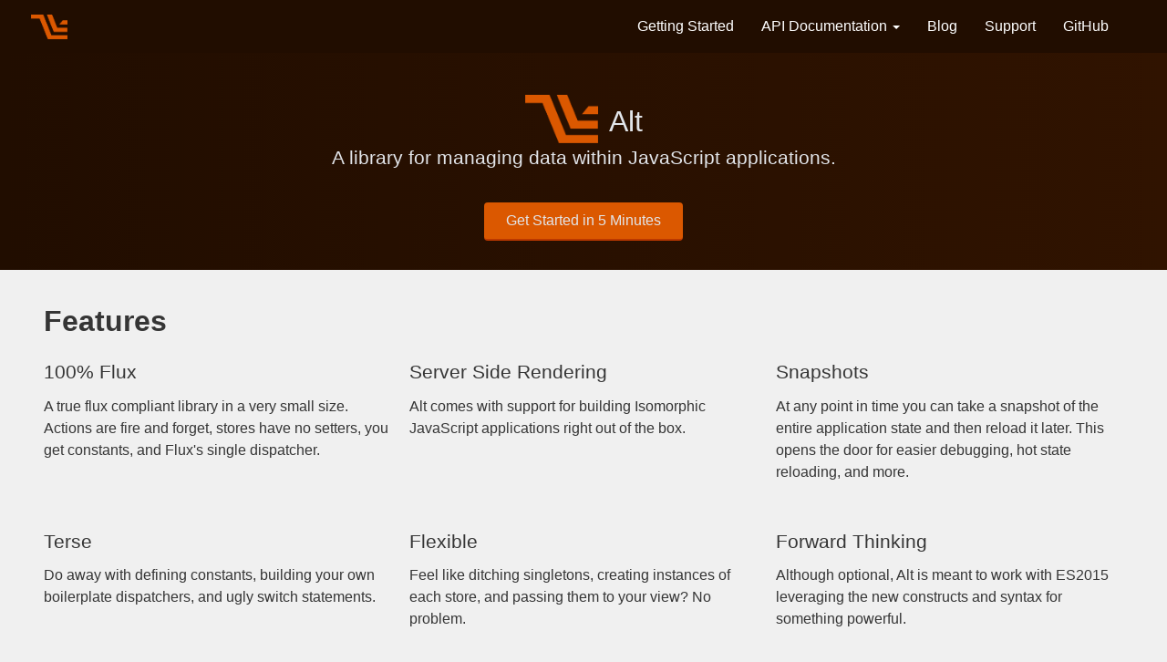

--- FILE ---
content_type: text/html; charset=utf-8
request_url: https://alt.js.org/
body_size: 1757
content:
<!DOCTYPE html>
<html>

  <head>
  <meta charset="utf-8">
  <meta http-equiv="X-UA-Compatible" content="IE=edge">
  <meta name="viewport" content="width=device-width, initial-scale=1">

  <title>Alt - Flux - Managing your state</title>
  <meta name="description" content="A library for managing data within JavaScript applications. Alt is a pure flux implementation that is small, terse, well tested, extremely flexible, and forward thinking.
">

  <link rel="canonical" href="http://alt.js.org/">
  <link rel="alternate" type="application/rss+xml" title="Alt" href="http://alt.js.org/feed.xml" />

  <link rel="shortcut icon" href="/assets/favicon.ico" type="image/x-icon">
  <link rel="icon" href="/assets/favicon.ico" type="image/x-icon">

  <link type="text/css" rel="stylesheet" href="/assets/bootstrap-navbar.css" />
  <link type="text/css" rel="stylesheet" href="/assets/lotus.min.css" />
  <link type="text/css" rel="stylesheet" href="/assets/prism.min.css" />
  <link type="text/css" rel="stylesheet" href="/assets/styles.css" />
</head>


  <body>

    <nav class="navbar navbar-default sp-horiz-lg">
  <div class="container-fluid">
    <div class="navbar-header">
      <button type="button" class="navbar-toggle collapsed" data-toggle="collapse" data-target="#bs-example-navbar-collapse-1">
        <span class="sr-only">Toggle navigation</span>
        <span class="icon-bar"></span>
        <span class="icon-bar"></span>
        <span class="icon-bar"></span>
      </button>

      <a class="navbar-brand" href="/"><img src="/assets/alt.png" alt="Alt" width="40" /></a>
    </div>

    <div class="collapse navbar-collapse" id="bs-example-navbar-collapse-1">
      <div id="alt-search-app"></div>
      <ul class="nav navbar-nav navbar-right">
        <li>
          <a href="/guide/">Getting Started</a>
        </li>
        <li class="dropdown">
          <a href='#' class="dropdown-toggle" data-toggle="dropdown" role="button" aria-haspopup="true" aria-expanded="false">API Documentation <span class="caret"></span></a>
          <ul class="dropdown-menu" role="menu">
            <li>
              <a href="/docs/">Alt</a>
            </li>
            
            <li>
              <a href="/docs/createActions">Creating Actions</a>
            </li>
            
            <li>
              <a href="/docs/actions">Actions</a>
            </li>
            
            <li>
              <a href="/docs/createStore">Creating Stores</a>
            </li>
            
            <li>
              <a href="/docs/stores">Stores</a>
            </li>
            
            <li>
              <a href="/docs/async">Handling Async</a>
            </li>
            
            <li>
              <a href="/docs/lifecycleListeners">Lifecycle Listeners</a>
            </li>
            
            <li>
              <a href="/docs/bootstrap">Bootstrap</a>
            </li>
            
            <li>
              <a href="/docs/takeSnapshot">Take Snapshot</a>
            </li>
            
            <li>
              <a href="/docs/flush">Flush</a>
            </li>
            
            <li>
              <a href="/docs/recycle">Recycle</a>
            </li>
            
            <li>
              <a href="/docs/rollback">Rollback</a>
            </li>
            
            <li>
              <a href="/docs/altInstances">Alt Instances</a>
            </li>
            
            <li>
              <a href="/docs/components/altContainer">AltContainer</a>
            </li>
            
          </ul>
        </li>
        <li>
          <a href="/blog/">Blog</a>
        </li>
        <li>
          <a href="https://gitter.im/goatslacker/alt">Support</a>
        </li>
        <li>
          <a href="https://github.com/goatslacker/alt">GitHub</a>
        </li>
      </ul>
    </div><!-- /.navbar-collapse -->
  </div><!-- /.container-fluid -->
</nav>


    <div>
      <div class="banner sp-vert-md sp-horiz-lg txt-light-gray txt-center txt-light">
  <img class="logo" src="http://alt.js.org/assets/alt.png" alt="Alt" width="80" />
  &nbsp;
  <h1 class="inline txt-light" style="margin: 0">Alt</h1>
  <h3>A library for managing data within JavaScript applications.</h3>

  <br />

  <div>
    <a class="btn btn-brand" href="/guide/">Get Started in 5 Minutes</a>
  </div>
</div>

<section class="sp-horiz-lg sp-vert-md">
  <h1>Features</h1>

  <div class="row">
    <div class="col c4">
      <h3>100% Flux</h3>
      <p>A true flux compliant library in a very small size. Actions are fire and forget, stores have no setters, you get constants, and Flux's single dispatcher.</p>
    </div>
    <div class="col c4">
      <h3>Server Side Rendering</h3>
      <p>Alt comes with support for building Isomorphic JavaScript applications right out of the box.</p>
    </div>
    <div class="col c4">
      <h3>Snapshots</h3>
      <p>At any point in time you can take a snapshot of the entire application state and then reload it later. This opens the door for easier debugging, hot state reloading, and more.</p>
    </div>
  </div>

  <div class="row sp-vert-sm"></div>

  <div class="row">
    <div class="col c4">
      <h3>Terse</h3>
      <p>Do away with defining constants, building your own boilerplate dispatchers, and ugly switch statements.</p>
    </div>
    <div class="col c4">
      <h3>Flexible</h3>
      <p>Feel like ditching singletons, creating instances of each store, and passing them to your view? No problem.</p>
    </div>
    <div class="col c4">
      <h3>Forward Thinking</h3>
      <p>Although optional, Alt is meant to work with ES2015 leveraging the new constructs and syntax for something powerful.</p>
    </div>
  </div>
</section>

    </div>

    <script type="application/javascript" src="http://alt.js.org/assets/search.js"></script>
<script type="text/javascript" src="//cdnjs.cloudflare.com/ajax/libs/prism/0.0.1/prism.min.js"></script>
<script type="text/javascript">
  // Alias for javascript so syntax highlighting works fine
  Prism.languages.js = Prism.languages.javascript;
</script>
<script type="text/javascript" src="https://code.jquery.com/jquery-1.11.2.min.js" ></script>
<script type="text/javascript" src="/assets/bootstrap-navbar.min.js"></script>
<script>
  ((window.gitter = {}).chat = {}).options = {
    room: 'goatslacker/alt'
  };
</script>
<script src="https://sidecar.gitter.im/dist/sidecar.v1.js" async defer></script>


  </body>

</html>


--- FILE ---
content_type: text/css; charset=utf-8
request_url: https://alt.js.org/assets/lotus.min.css
body_size: 1196
content:
/*!LOTUS*/@import url(http://fonts.googleapis.com/css?family=Open+Sans:400italic,700,300,400|Inconsolata);html{-ms-text-size-adjust:100%;-webkit-text-size-adjust:100%}body{margin:0}details,main,summary{display:block}[hidden],template{display:none}a{background-color:transparent}a:active,a:hover{outline:0}img{border:0}hr{box-sizing:content-box;height:0}pre{overflow:auto}code,kbd,pre,samp{font-size:1em}button,input,optgroup,select,textarea{color:inherit;font:inherit;margin:0}button{overflow:visible}button,select{text-transform:none}button,html input[type="button"],input[type="reset"],input[type="submit"]{-webkit-appearance:button;cursor:pointer}input{line-height:normal}input[type="checkbox"],input[type="radio"]{box-sizing:border-box;padding:0}input[type="search"]{-webkit-appearance:textfield;box-sizing:content-box}input[type="search"]::-webkit-search-cancel-button,input[type="search"]::-webkit-search-decoration{-webkit-appearance:none}fieldset{border:none;padding:0;margin:0 2px}legend{border:0;padding:0}textarea{overflow:auto}optgroup{font-weight:700}body{background-color:#f0f0f0;color:#353535;font-family:'OpenSans',sans-serif;font-size:1em;line-height:1.5em}code,pre,kbd,samp{font-family:'Inconsolata',monospace}h1,h2,h3,h4,h5,h6{line-height:1.5em;margin:0 0 .5em}h1,.h1{font-size:2em}h2,.h2{font-size:1.5em}h3,.h3{font-size:1.3em}h4,.h4{font-size:1.15em}h5,.h5{font-size:1em}h6,.h6{font-size:.75em;text-transform:uppercase}p{margin:0 0 1em}blockquote{border-left:.1em solid #e2e5e9;margin:1.5em 0;padding:0 1.25em 0 1.24em}hr{border-color:#e2e5e9;border-style:solid;border-width:.1em;margin:2em 0}ol ol li{list-style-type:lower-alpha}ol ol ol li{list-style-type:lower-roman}b,strong{font-weight:700}small{font-size:.8em;line-height:1.2em}sub,sup{font-size:.6em;line-height:0;position:relative;vertical-align:baseline}sup{top:-.5em}.row{margin-left:-1.25em}.col,.col-sm,.col-lg{background-clip:content-box;box-sizing:border-box;display:inline-block;margin-right:-.25em;min-height:1px;padding-left:1.25em;position:relative;vertical-align:top}.no-gutter{padding-left:.25em}.c12{width:100%}.c11{width:91.66%}.c10{width:83.33%}.c9{width:75%}.c8{width:66.66%}.c7{width:58.33%}.c6{width:50%}.c5{width:41.66%}.c4{width:33.33%}.c3{width:25%}.c2{width:16.66%}.c1{width:8.33%}@media (max-width:55em){.col-lg{width:100%;margin-bottom:1.25em}}@media (max-width:30em){.col{width:100%;margin-bottom:1.25em}}.btn{background-color:#a8b2bd;border:0;border-radius:.25em;cursor:pointer;display:inline-block;padding:.5em 1.5em;outline:0;text-align:center}.btn-sm{padding:.25em .75em}.btn-lg{padding:1em 3em}label{margin-bottom:.5em}label,label textarea,label input,label select{display:block}textarea,input,select{border:.1em solid #e2e5e9;padding:.5em}textarea:focus,input:focus,select:focus{border-color:#70bde6}textarea,input{outline:0;width:13em}select{height:2.25em;width:14em}input[type=checkbox],input[type=radio]{display:inline-block;width:auto}input[disabled]{color:#e2e5e9}.form-addon{background-color:#fff;border:.1em solid #e2e5e9;padding:.5em 1em}.table{border-collapse:collapse;border-spacing:0;width:100%}.table th,.table td{padding:.5em;text-align:left}.table tbody>:nth-child(2n-1){background-color:#e2e5e9}.bg-dark-gray{background-color:#a8b2bd}.bg-light-gray{background-color:#e2e5e9}.bg-red{background-color:#ff7772}.bg-green{background-color:#67ba72}.bg-blue{background-color:#70bde6}.bg-yellow{background-color:#ffdd69}.bg-magenta{background-color:#bf75ff}.bg-cyan{background-color:#92f9f6}.bg-black{background-color:#353535}.txt-dark-gray{color:#a8b2bd}.txt-light-gray{color:#e2e5e9}.txt-red{color:#ff7772}.txt-green{color:#67ba72}.txt-blue{color:#70bde6}.txt-yellow{color:#ffdd69}.txt-magenta{color:#bf75ff}.txt-cyan{color:#92f9f6}.sp-sm{padding:1em}.sp-vert-sm{padding-bottom:1em;padding-top:1em}.sp-horiz-sm{padding-left:1em;padding-right:1em}.sp-md{padding:2em}.sp-vert-md{padding-bottom:2em;padding-top:2em}.sp-horiz-md{padding-left:2em;padding-right:2em}.sp-lg{padding:3em}.sp-vert-lg{padding-bottom:3em;padding-top:3em}.sp-horiz-lg{padding-left:3em;padding-right:3em}@media (max-width:30em){.sp-sm{padding:.5em}.sp-vert-sm{padding-bottom:.5em;padding-top:.5em}.sp-horiz-sm{padding-left:.5em;padding-right:.5em}.sp-md{padding:1em}.sp-vert-md{padding-bottom:1em;padding-top:1em}.sp-horiz-md{padding-left:1em;padding-right:1em}.sp-lg{padding:1.5em}.sp-vert-lg{padding-bottom:1.5em;padding-top:1.5em}.sp-horiz-lg{padding-left:1.5em;padding-right:1.5em}}.txt-center{text-align:center}.txt-right{text-align:right}.txt-justify{text-align:justify}.txt-upper{text-transform:uppercase}.txt-light{font-weight:300}.txt-bold{font-weight:700}.txt-lg{font-size:1.2em}.inline{display:inline-block}.block{display:block}.fl-right{float:right}.fl-left{float:left}.clearfix:before{content:" ";display:table}.clearfix:after{clear:both}.nowrap{white-space:nowrap}.hide{display:none!important}


--- FILE ---
content_type: text/css; charset=utf-8
request_url: https://alt.js.org/assets/styles.css
body_size: 594
content:
/*
 * alt
 */
.alt-orange {
  color: #db5800;
}

a {
  color: #db5800;
  text-decoration: none;
}

a:hover {
  text-decoration: underline;
}

header {
  background: #210d00;
}

.banner {
  background: linear-gradient(to right, #210d00 0%, #301300 100%);
}

.logo {
  position: relative;
  top: 0.85em;
}

.navbar.navbar-default {
  background: #210d00;
  border-radius: 0;
  border-color: #210d00;
  margin-bottom: 0;
}

html .navbar-nav li a {
  line-height: 26px;
}

html .navbar-nav > li > .dropdown-menu {
  left: 0;
}

.navbar-default .navbar-nav > li > a, .navbar-default .navbar-nav > li > a:hover, .navbar-default .navbar-nav > li > a:focus {
  background: #210d00;
  color: #fff;
}

.navbar-default .navbar-nav > .open > a, .navbar-default .navbar-nav > .open > a:hover, .navbar-default .navbar-nav > .open > a:focus {
  background: #210d00;
  color: #fff;
}

.navbar-default .navbar-nav .open .dropdown-menu > li > a, .navbar-default .navbar-nav .open .dropdown-menu > li > a:hover, .navbar-default .navbar-nav .open .dropdown-menu > li > a:focus {
  background: #210d00;
  color: #fff;
  padding: 6px 20px;
}

.dropdown-menu {
  padding: 0;
}

.navbar {
  min-height: 30px;
}

.navbar-brand {
  height: auto;
}

.navbar-default .navbar-toggle {
  border-color: #fff;
}

.navbar-default .navbar-toggle .icon-bar {
  background-color: #fff;
}

.navbar-default .navbar-toggle:hover, .navbar-default .navbar-toggle:focus {
  background-color: #fff;
}

.navbar-default .navbar-toggle:hover .icon-bar, .navbar-default .navbar-toggle:focus .icon-bar {
  background: #210d00;
}

.main {
  min-height: 600px;
}

.sidenav {
  margin-top: 0.5em;
  padding: 0;
}

.sidenav li {
  list-style-type: none;
  margin-bottom: 1em;
}

h3 {
  font-weight: 300;
}

a.btn {
  background: linear-gradient(to bottom, #d9cabf 0%, #bfb2a8 100%);
  color: inherit;
  text-decoration: none;
}

hr {
  background: #bfb2a8;
  border: none;
  height: 1px;
  margin: 4em auto;
  width: 25%;
}

code {
  background: #f0f0f0;
  border-radius: 4px;
  border: 1px solid #cacaca;
  display: inline;
  padding: 0.1em 0.25em;
}

code.language-js, code.language-txt {
  display: block;
  padding: 0.5em 1em;
}

pre[class*=language-] {
  padding: 0;
  margin: 2em 0;
}

blockquote {
  background: #f0f0f0;
  border-width: .5em;
  padding: 1em;
}

blockquote p {
  margin: 0;
}

.icon > svg {
  display: inline-block;
  width: 16px;
  height: 16px;
  vertical-align: middle;
}

.icon path {
  fill: #bfb2a8;
}

footer {
  background: #022539;
  text-align: center;
  width: 100%;
}

footer a {
  color: #bfb2a8;
  margin: 0 1em;
}

footer a:hover {
  text-decoration: none;
}

.post {
  border: 1px solid #cacaca;
  padding: 2em 1em;
  text-align: center;
  width: 100%;

}

.post h2 {
  margin: 0;
}

a.btn-brand {
  background: #db5800;
  border-bottom: 2px solid #bb3800;
}

.navbar-collapse.collapse #alt-search-app {
  left: 0;
  position: absolute;
}

.navbar-collapse.collapse .alt-search__input {
  left: 90px;
}

.navbar-collapse.collapsing #alt-search-app,
.navbar-collapse.collapse.in #alt-search-app {
  position: static;
}

.navbar-collapse.collapsing .alt-search__input,
.navbar-collapse.collapse.in .alt-search__input {
  display: block;
  margin: 1em auto 0 auto;
  position: static;
}

html .alt-search__results {
  position: relative;
  top: 22px;
  width: auto;
}

.navbar-collapse.collapse.in .alt-search__results {
  margin-bottom: 2em;
}
